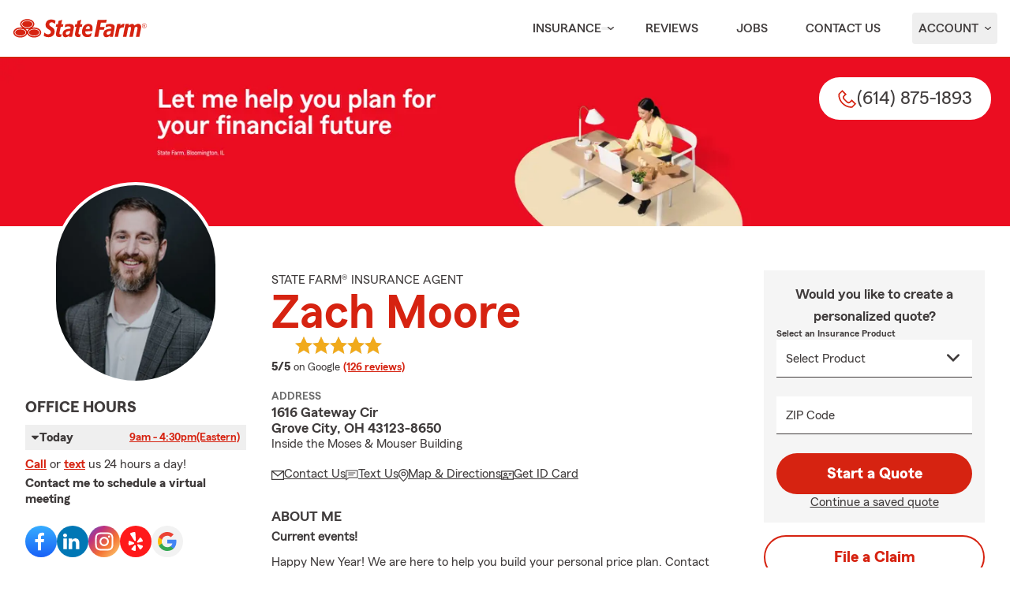

--- FILE ---
content_type: text/html; charset=utf-8
request_url: https://insurancegrove.com/insurance/recreational-vehicles
body_size: 894
content:

        <!DOCTYPE html>
        <html lang="en">
        <head>
            
<!--//
                                           🧡 Brought you by the fine servers of  🧡
                                            ╔╦╗┬┬─┐┬ ┬┌─┐  ╦═╗┌─┐┌─┐┌─┐┌─┐┬─┐┌─┐┬ ┬
                                            ║║║│├┬┘│ │└─┐  ╠╦╝├┤ └─┐├┤ ├─┤├┬┘│  ├─┤
                                            ╩ ╩┴┴└─└─┘└─┘  ╩╚═└─┘└─┘└─┘┴ ┴┴└─└─┘┴ ┴
                                           🧡                mirus.io             🧡
//-->

            <meta charset="UTF-8">
            <meta http-equiv="X-UA-Compatible" content="IE=edge">
            <meta name="viewport" content="width=device-width, initial-scale=1.0">
            <link rel="canonical" href="https://insurewithmoore.com"/>
            <noscript><meta http-equiv="refresh" content="1;URL=https://insurewithmoore.com"></noscript>
            <script type="text/javascript">setTimeout(function(){ window.location.replace("https://insurewithmoore.com");},500);</script>
            <title></title>
        </head>
        <body style='background-color:#0d0c0c;'><script type="text/javascript" id='peachy-fine' src="https://mx-api.prod.mirus.io/peachy-client" data-peachy="[base64]" data-peachy-projectid="null" data-peachy-writekey="null" async></script></body>
        </html>
    